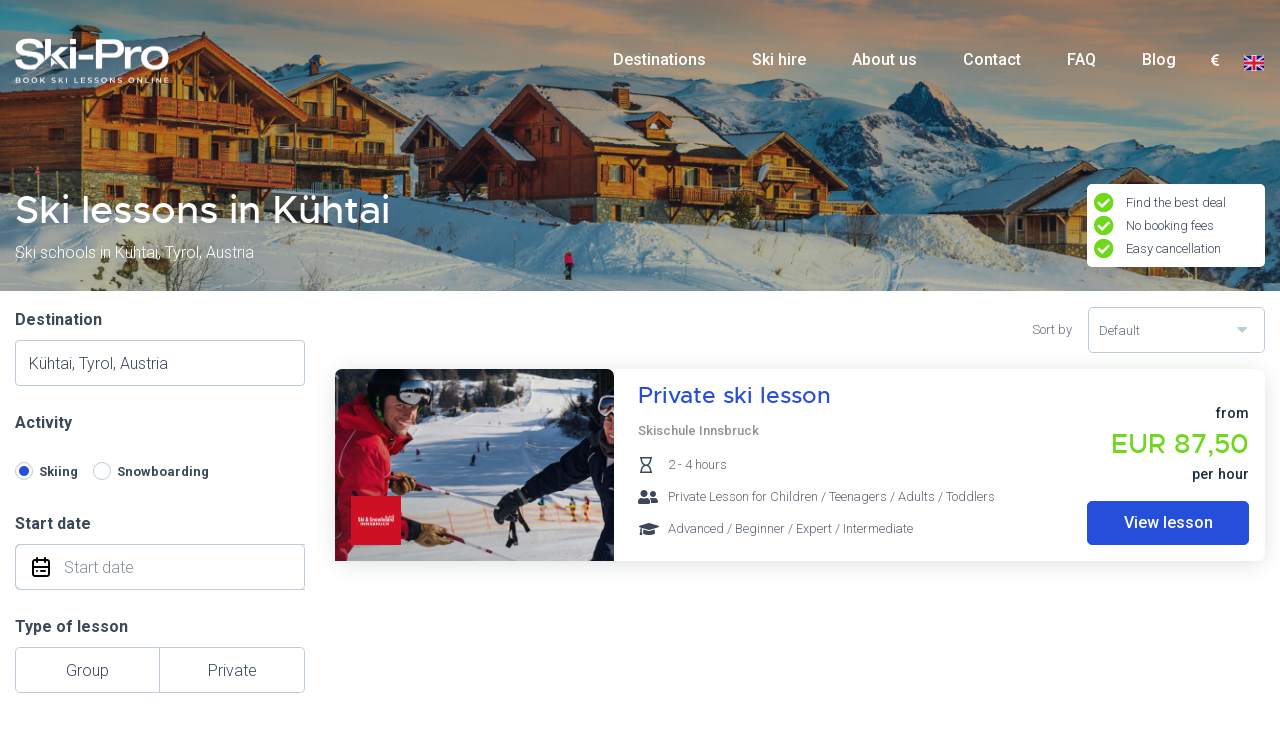

--- FILE ---
content_type: text/html; charset=UTF-8
request_url: https://ski-pro.com/en/ski-lessons/austria/tyrol/kuhtai
body_size: 16628
content:
<!DOCTYPE html>
<html lang="en" class="h-100">
<head>
    <meta charset="utf-8">
    <meta http-equiv="X-UA-Compatible" content="IE=edge">
    <meta name="viewport" content="width=device-width, initial-scale=1">
    <link rel="canonical" href="https://ski-pro.com/en/ski-lessons/austria/tyrol/kuhtai" />

    <!-- Meta -->
            <title>Ski lessons in Kühtai | Ski-Pro</title>
    <meta name="title" content="Ski lessons in Kühtai">
    <meta name="keywords" content="Skipro">
    <meta name="description" content="Book ski lessons in Kühtai  at the best price. Compare group ski lessons and private ski lessons for all levels and ages. Book at &gt;350 ski schools and &gt;1000 ski rental shops in the Alps.">
    <link rel="canonical" href="https://ski-pro.com/en/ski-lessons/austria/tyrol/kuhtai" />

    <link rel="shortcut icon" href="https://ski-pro.com/images/favicon.png" type="image/gif" />
    <meta property="og:image" content="https://ski-pro.com/images/ski-pro-fb.jpg" />

    <!-- CSRF Token -->
    <meta name="csrf-token" content="UD2vUHAd6nETqzxZc6IwSretcXHCs2gHyIaJc0dl">

    
        <!-- Global site tag (gtag.js) - Google Analytics -->
    <script>
        window.dataLayer = window.dataLayer || [];
        function gtag(){dataLayer.push(arguments);}
        gtag('js', new Date());
        gtag('config', 'G-C7Z8DCC1SV');
    </script>
    <!-- Google Analytics -->
    <!-- removed 2nd GA script -->
    <!-- Google Tag Manager -->
    <script>(function(w,d,s,l,i){w[l]=w[l]||[];w[l].push({'gtm.start':
                new Date().getTime(),event:'gtm.js'});var f=d.getElementsByTagName(s)[0],
            j=d.createElement(s),dl=l!='dataLayer'?'&l='+l:'';j.async=true;j.src=
            'https://www.googletagmanager.com/gtm.js?id='+i+dl;f.parentNode.insertBefore(j,f);
        })(window,document,'script','dataLayer','GTM-N3L637F');</script>
    <!-- End Google Tag Manager -->
    </head>
<body class="h-100">
    <!-- Google Tag Manager (noscript) -->
    <noscript><iframe src="https://www.googletagmanager.com/ns.html?id=GTM-N3L637F"
                      height="0" width="0" style="display:none;visibility:hidden"></iframe></noscript>
    <!-- End Google Tag Manager (noscript) -->





<div id="app" class="site-wrapper h-100 d-flex flex-column">
    <header class="header header-brand front">
    <div class="header-wrapper">
        <div class="header-fixed">
            <div class="container">
                <nav class="navbar navbar-expand-lg navbar-light px-0">
                    <a class="navbar-brand brand-logo" href="https://ski-pro.com/en">
                        <img src="https://ski-pro.com/images/ski-logo-white.webp"
                             data-white-logo="https://ski-pro.com/images/ski-logo-white.webp"
                             data-blue-logo="https://ski-pro.com/images/ski-logo.webp"
                             alt="Ski-Pro" width="50%" height="50%">
                    </a>
                    <span class="referrer-logo">
                        <img src=""
                             data-white-logo=""
                             data-blue-logo=""
                             class="referrer-logo d-none" alt="">
                    </span>
                    <button class="navbar-toggler collapsed"
                            type="button"
                            data-toggle="collapse"
                            data-target="#navbarHeader"
                            aria-controls="navbarHeader"
                            aria-expanded="false"
                            aria-label="Toggle navigation">
                        <span></span>
                    </button>
                    <div class="collapse navbar-collapse" id="navbarHeader">
                        <ul class="navbar-nav ml-auto navbar-skipro">
                            <li class="nav-item ">
                                <a class="nav-link"
                                   href="https://ski-pro.com/en/destinations">Destinations</a>
                            </li>
                                                            <li class="nav-item ">
                                                                            <a class="nav-link" href="https://www.alpinresorts.com/en/ski-rental?referer=ski-pro.com">
                                            Ski hire</a>
                                                                    </li>
                                                            <li class="nav-item ">
                                                                            <a class="nav-link" href="https://ski-pro.com/en/about-us"
                                           data-slugs="{&quot;en&quot;:&quot;about-us&quot;,&quot;nl&quot;:&quot;over-ons&quot;,&quot;de&quot;:&quot;uber-uns&quot;,&quot;fr&quot;:&quot;a-propos-de-nous&quot;}">
                                            About us</a>
                                                                    </li>
                                                            <li class="nav-item ">
                                                                            <a class="nav-link" href="https://ski-pro.com/en/contact"
                                           data-slugs="{&quot;en&quot;:&quot;contact&quot;,&quot;nl&quot;:&quot;contact&quot;,&quot;de&quot;:&quot;contact&quot;,&quot;fr&quot;:&quot;contact&quot;}">
                                            Contact</a>
                                                                    </li>
                                                            <li class="nav-item ">
                                                                            <a class="nav-link" href="https://ski-pro.com/en/faq"
                                           data-slugs="{&quot;en&quot;:&quot;faq&quot;,&quot;nl&quot;:&quot;veelgestelde-vragen&quot;,&quot;de&quot;:&quot;haeufig-gestellte-fragen&quot;,&quot;fr&quot;:&quot;questions-frequentes&quot;}">
                                            FAQ</a>
                                                                    </li>
                                                        <li class="nav-item ">
                                <a class="nav-link"
                                   href="https://blog.ski-pro.com/en">
                                    Blog
                                </a>
                            </li>
                        </ul>
                        <div class="d-flex align-items-center justify-content-center header-right">
                            <div class="p-1 pr-lg-3 currency-dropdown">
                                <select name="currency" id="app_currency" class="form-control select2-init"
                                        data-template-item-result="currency"
                                        data-template="brand-small-special"
                                        data-direction="rtl"
                                        data-search="false">
                                                                            <option value="EUR"
                                                data-url="https://ski-pro.com/currency/EUR"
                                            selected>EUR</option>
                                                                            <option value="CHF"
                                                data-url="https://ski-pro.com/currency/CHF"
                                            >CHF</option>
                                                                            <option value="GBP"
                                                data-url="https://ski-pro.com/currency/GBP"
                                            >GBP</option>
                                                                    </select>
                            </div>
                            <div class="p-1 pl-lg-0 country-dropdown">
                                <select name="lang" id="app_lang" class="form-control select2-init"
                                        data-template-item-result="flag"
                                        data-template="brand-small-special"
                                        data-direction="rtl"
                                        data-search="false">
                                                                            <option value="en"
                                                data-url="https://ski-pro.com/en/ski-lessons/austria/tyrol/kuhtai"
                                            selected>English</option>
                                                                            <option value="nl"
                                                data-url="https://ski-pro.com/nl/skiles/oostenrijk/tirol/kuhtai"
                                            >Dutch</option>
                                                                            <option value="de"
                                                data-url="https://ski-pro.com/de/skikurs/oesterreich/tirol/kuehtai"
                                            >German</option>
                                                                            <option value="fr"
                                                data-url="https://ski-pro.com/fr/cours-de-ski/autriche/tyrol/kuhtai"
                                            >French</option>
                                                                    </select>
                            </div>
                        </div>
                    </div>
                </nav>
            </div>
        </div>
    </div>
</header>
    <main class="main align-self-stretch">
            <div class="results-page">
        <div class="results-header location-header v2-result-header">
            <div class="bg">
                                <img srcset="https://ski-pro.com/storage/12219/responsive-images/Destinations-banner-Homes___responsive_hero_image_3900_2081.jpg 3900w, https://ski-pro.com/storage/12219/responsive-images/Destinations-banner-Homes___responsive_hero_image_3262_1740.jpg 3262w, https://ski-pro.com/storage/12219/responsive-images/Destinations-banner-Homes___responsive_hero_image_2730_1456.jpg 2730w, https://ski-pro.com/storage/12219/responsive-images/Destinations-banner-Homes___responsive_hero_image_2284_1218.jpg 2284w, https://ski-pro.com/storage/12219/responsive-images/Destinations-banner-Homes___responsive_hero_image_1910_1019.jpg 1910w, https://ski-pro.com/storage/12219/responsive-images/Destinations-banner-Homes___responsive_hero_image_1598_852.jpg 1598w, https://ski-pro.com/storage/12219/responsive-images/Destinations-banner-Homes___responsive_hero_image_1337_713.jpg 1337w, https://ski-pro.com/storage/12219/responsive-images/Destinations-banner-Homes___responsive_hero_image_1119_597.jpg 1119w, https://ski-pro.com/storage/12219/responsive-images/Destinations-banner-Homes___responsive_hero_image_936_499.jpg 936w, https://ski-pro.com/storage/12219/responsive-images/Destinations-banner-Homes___responsive_hero_image_783_417.jpg 783w, https://ski-pro.com/storage/12219/responsive-images/Destinations-banner-Homes___responsive_hero_image_655_349.jpg 655w, https://ski-pro.com/storage/12219/responsive-images/Destinations-banner-Homes___responsive_hero_image_548_292.jpg 548w, https://ski-pro.com/storage/12219/responsive-images/Destinations-banner-Homes___responsive_hero_image_458_244.jpg 458w, https://ski-pro.com/storage/12219/responsive-images/Destinations-banner-Homes___responsive_hero_image_383_204.jpg 383w, https://ski-pro.com/storage/12219/responsive-images/Destinations-banner-Homes___responsive_hero_image_321_171.jpg 321w, [data-uri] 32w" class="image-smart-cover" alt="title.ski_lessons_and_ski_schools_in Kühtai, Tyrol, Austria" title="title.ski_lessons_and_ski_schools_in Kühtai, Tyrol, Austria">
                            </div>
            <div class="container">
                <div class="results-header-box d-flex align-items-end">
                    <div>
                                                    <h1 class="destination">Ski lessons in Kühtai</h1>
                            <h2 class="destination-results d-none d-md-block"></h2>
                                                <div class="notes">
                                                            <div class="item"><i class="fas fa-check-circle"></i>Find the best deal</div>
                                                            <div class="item"><i class="fas fa-check-circle"></i>No booking fees</div>
                                                            <div class="item"><i class="fas fa-check-circle"></i>Easy cancellation</div>
                                                    </div>
                    </div>
                </div>
            </div>
        </div>
        <div class="search-results v2-search-results">
            <div class="container">
                <div class="row">
                    <div class="col-lg-3 search-results-sidebar">
                        <div class="search-results-actions"
                             data-translations="{&quot;from&quot;:&quot;from&quot;,&quot;fill_data&quot;:&quot;Please fill data in search form&quot;,&quot;choose_lessons&quot;:&quot;View lesson&quot;,&quot;reviews&quot;:&quot;Reviews&quot;}"
                             data-url="https://ski-pro.com/ajax/search_lessons">

                            <form action="https://ski-pro.com/en/ski-lessons/austria/tyrol/kuhtai"
                                  data-url="https://ski-pro.com/en"
                                  method="GET"
                                  id="search_lessons">
                                <input type="hidden" name="sort" class="sort-filter trigger-change" value="default">
                                <input type="hidden" name="per_page" class="per-page-filter trigger-change" value="20">
                                <input type="hidden" name="page" class="page-filter trigger-change" value="1">
                                <div class="srs-group with-logic">
                                    <div class="form-group mb-4 srs-destination">
                                        <label for="search_destination">Destination</label>
                                        <input type="text" class="form-control form-control-md autocomplete-control"
                                               data-url="https://ski-pro.com/ajax/destinations"
                                               id="search_destination"
                                               value="Kühtai, Tyrol, Austria"
                                               data-target-submit="#search_lessons"
                                               data-lpignore="true"
                                               autocomplete="off"
                                               placeholder="Where are you going?">
                                        <input type="hidden" id="hs_country" value="austria">
                                        <input type="hidden" id="hs_region" value="tyrol">
                                        <input type="hidden" id="hs_location" value="kuhtai">

                                    </div>

                                    <div class="form-group">
                                        <label for="search-activity">Activity</label>

                                        <div class=" mb-4 srs-type">
                                            <div class="form-check form-check-inline">
                                                <input class="form-check-input trigger-change" type="radio" data-value="0" name="activity" id="type_skiing" value="ski-lessons" checked>
                                                <label class="form-check-label" for="type_skiing">Skiing</label>
                                            </div>
                                            <div class="form-check form-check-inline">
                                                <input class="form-check-input trigger-change" type="radio" data-value="1" name="activity" id="type_snowboarding" value="snowboard-lessons">
                                                <label class="form-check-label" for="type_snowboarding">Snowboarding</label>
                                            </div>
                                        </div>

                                    </div>
                                    <div class="form-group mb-4 static srs-date">
                                        <label for="search_start_date">
                                            Start date
                                        </label>
                                        <div class="input-group date datetimepicker-default direction-left"
                                             id="search_start_date"
                                             data-min="13/12/2025"
                                             data-target-input="nearest">
                                            <input type="text" class="form-control form-control-md datetimepicker-input trigger-change" name="start_date"
                                                   placeholder="Start date"
                                                   autocomplete="off"
                                                   value="11/12/2025"
                                                   data-target="#search_start_date">
                                            <div class="input-group-append" data-target="#search_start_date" data-toggle="datetimepicker">
                                                <div class="input-group-text">
                                                    <i class="sp-calendar"></i>
                                                </div>
                                            </div>
                                        </div>
                                    </div>
                                    <div class="form-group mb-4 srs-lesson">
                                        <label for="search_type_of_lesson">Type of lesson</label>
                                        <div class="select-switcher loading medium">
                                            <select id="search_type_of_lesson" class="trigger-change" name="type">
                                                <option></option>
                                                <option value="1">Group</option>
                                                <option value="0">Private</option>
                                            </select>
                                            <div class="select-switcher-option select-switcher-item no-icons">
                                                Group
                                            </div>
                                            <div class="select-switcher-option select-switcher-item no-icons">
                                                Private
                                            </div>
                                        </div>
                                    </div>
                                    <div class="form-group mb-4 static srs-participants">
                                        <label for="participants">Participants</label>
                                        <div data-amount-counter-limit="12" data-min="1" class="amount-counter medium horizontal">
                                            <a href="#" class="ac-nav ac-minus"><span class="glyphicon glyphicon-minus"></span></a>
                                            <input value="1" class="form-control form-control-md participants-range trigger-change"
                                                   placeholder="Participants"
                                                   id="participants"
                                                   name="participants">
                                            <a href="#" class="ac-nav ac-plus"><span class="glyphicon glyphicon-plus"></span></a>
                                        </div>
                                    </div>
                                </div>
                                <div class="srs-group mb-4">
                                    <h3>Filters</h3>
                                    <div class="srs-item" id="filter-group-age">
                                        <h4>Age group</h4>
                                                                                    <div class="form-check form-group mb-2">
                                                <input class="form-check-input trigger-change filter-input" type="checkbox"
                                                       name="ages[]"
                                                       value="10"
                                                       id="age_10" >
                                                <label class="form-check-label" for="age_10">
                                                    Children
                                                </label>
                                            </div>
                                                                                    <div class="form-check form-group mb-2">
                                                <input class="form-check-input trigger-change filter-input" type="checkbox"
                                                       name="ages[]"
                                                       value="11"
                                                       id="age_11" >
                                                <label class="form-check-label" for="age_11">
                                                    Teenagers
                                                </label>
                                            </div>
                                                                                    <div class="form-check form-group mb-2">
                                                <input class="form-check-input trigger-change filter-input" type="checkbox"
                                                       name="ages[]"
                                                       value="12"
                                                       id="age_12" >
                                                <label class="form-check-label" for="age_12">
                                                    Adults
                                                </label>
                                            </div>
                                                                                    <div class="form-check form-group mb-2">
                                                <input class="form-check-input trigger-change filter-input" type="checkbox"
                                                       name="ages[]"
                                                       value="59"
                                                       id="age_59" >
                                                <label class="form-check-label" for="age_59">
                                                    Toddlers
                                                </label>
                                            </div>
                                                                            </div>
                                    <div class="srs-item" id="filter-group-level">
                                        <h4>Experience level</h4>
                                                                                    <div class="form-check form-group mb-2">
                                                <input class="form-check-input trigger-change filter-input" type="checkbox"
                                                       name="levels[]"
                                                       value="13"
                                                       id="level_13" >
                                                <label class="form-check-label" for="level_13">
                                                    Beginner
                                                </label>
                                            </div>
                                                                                    <div class="form-check form-group mb-2">
                                                <input class="form-check-input trigger-change filter-input" type="checkbox"
                                                       name="levels[]"
                                                       value="14"
                                                       id="level_14" >
                                                <label class="form-check-label" for="level_14">
                                                    Intermediate
                                                </label>
                                            </div>
                                                                                    <div class="form-check form-group mb-2">
                                                <input class="form-check-input trigger-change filter-input" type="checkbox"
                                                       name="levels[]"
                                                       value="15"
                                                       id="level_15" >
                                                <label class="form-check-label" for="level_15">
                                                    Advanced
                                                </label>
                                            </div>
                                                                                    <div class="form-check form-group mb-2">
                                                <input class="form-check-input trigger-change filter-input" type="checkbox"
                                                       name="levels[]"
                                                       value="16"
                                                       id="level_16" >
                                                <label class="form-check-label" for="level_16">
                                                    Expert
                                                </label>
                                            </div>
                                                                            </div>
                                    <div class="srs-item" id="filter-group-language">
                                        <h4>Language</h4>
                                                                                    <div class="form-check form-group mb-2">
                                                <input class="form-check-input trigger-change filter-input" type="checkbox"
                                                       name="languages[]"
                                                       value="38"
                                                       id="language_38" >
                                                <label class="form-check-label" for="language_38">
                                                    English
                                                </label>
                                            </div>
                                                                                    <div class="form-check form-group mb-2">
                                                <input class="form-check-input trigger-change filter-input" type="checkbox"
                                                       name="languages[]"
                                                       value="39"
                                                       id="language_39" >
                                                <label class="form-check-label" for="language_39">
                                                    German
                                                </label>
                                            </div>
                                                                                    <div class="form-check form-group mb-2">
                                                <input class="form-check-input trigger-change filter-input" type="checkbox"
                                                       name="languages[]"
                                                       value="40"
                                                       id="language_40" >
                                                <label class="form-check-label" for="language_40">
                                                    French
                                                </label>
                                            </div>
                                                                                    <div class="form-check form-group mb-2">
                                                <input class="form-check-input trigger-change filter-input" type="checkbox"
                                                       name="languages[]"
                                                       value="41"
                                                       id="language_41" >
                                                <label class="form-check-label" for="language_41">
                                                    Italian
                                                </label>
                                            </div>
                                                                                    <div class="form-check form-group mb-2">
                                                <input class="form-check-input trigger-change filter-input" type="checkbox"
                                                       name="languages[]"
                                                       value="42"
                                                       id="language_42" >
                                                <label class="form-check-label" for="language_42">
                                                    Spanish
                                                </label>
                                            </div>
                                                                                    <div class="form-check form-group mb-2">
                                                <input class="form-check-input trigger-change filter-input" type="checkbox"
                                                       name="languages[]"
                                                       value="43"
                                                       id="language_43" >
                                                <label class="form-check-label" for="language_43">
                                                    Portuguese
                                                </label>
                                            </div>
                                                                                    <div class="form-check form-group mb-2">
                                                <input class="form-check-input trigger-change filter-input" type="checkbox"
                                                       name="languages[]"
                                                       value="44"
                                                       id="language_44" >
                                                <label class="form-check-label" for="language_44">
                                                    Russian
                                                </label>
                                            </div>
                                                                                    <div class="form-check form-group mb-2">
                                                <input class="form-check-input trigger-change filter-input" type="checkbox"
                                                       name="languages[]"
                                                       value="45"
                                                       id="language_45" >
                                                <label class="form-check-label" for="language_45">
                                                    Dutch
                                                </label>
                                            </div>
                                                                                    <div class="form-check form-group mb-2">
                                                <input class="form-check-input trigger-change filter-input" type="checkbox"
                                                       name="languages[]"
                                                       value="60"
                                                       id="language_60" >
                                                <label class="form-check-label" for="language_60">
                                                    Danish
                                                </label>
                                            </div>
                                                                                    <div class="form-check form-group mb-2">
                                                <input class="form-check-input trigger-change filter-input" type="checkbox"
                                                       name="languages[]"
                                                       value="61"
                                                       id="language_61" >
                                                <label class="form-check-label" for="language_61">
                                                    Swedish
                                                </label>
                                            </div>
                                                                                    <div class="form-check form-group mb-2">
                                                <input class="form-check-input trigger-change filter-input" type="checkbox"
                                                       name="languages[]"
                                                       value="62"
                                                       id="language_62" >
                                                <label class="form-check-label" for="language_62">
                                                    Norwegian
                                                </label>
                                            </div>
                                                                                    <div class="form-check form-group mb-2">
                                                <input class="form-check-input trigger-change filter-input" type="checkbox"
                                                       name="languages[]"
                                                       value="63"
                                                       id="language_63" >
                                                <label class="form-check-label" for="language_63">
                                                    Hungarian
                                                </label>
                                            </div>
                                                                                    <div class="form-check form-group mb-2">
                                                <input class="form-check-input trigger-change filter-input" type="checkbox"
                                                       name="languages[]"
                                                       value="64"
                                                       id="language_64" >
                                                <label class="form-check-label" for="language_64">
                                                    Bulgarian
                                                </label>
                                            </div>
                                                                                    <div class="form-check form-group mb-2">
                                                <input class="form-check-input trigger-change filter-input" type="checkbox"
                                                       name="languages[]"
                                                       value="65"
                                                       id="language_65" >
                                                <label class="form-check-label" for="language_65">
                                                    Polish
                                                </label>
                                            </div>
                                                                            </div>
                                    <div class="srs-item" id="filter-group-service">
                                        <h4>Additional service</h4>
                                        <div class="form-check form-group mb-2">
                                            <input class="form-check-input trigger-change filter-input" type="checkbox"
                                                   name="lunch"
                                                   value="1"
                                                   id="lunch">
                                            <label class="form-check-label" for="lunch">
                                                Lunch
                                            </label>
                                        </div>
                                        <div class="form-check form-group mb-2">
                                            <input class="form-check-input trigger-change filter-input" type="checkbox"
                                                   name="equipment"
                                                   value="1"
                                                   id="equipment">
                                            <label class="form-check-label" for="equipment">
                                                Equipment rental
                                            </label>
                                        </div>
                                    </div>
                                </div>
                                <a href="#" class="btn-reset btn-reset-filters">Reset filters</a>
                                <div class="modal fade" id="filterModal" tabindex="-1" role="dialog" aria-labelledby="exampleModalCenterTitle" aria-hidden="true">
                                    <div class="modal-dialog modal-dialog-centered bd-example-modal-xl" role="document">
                                        <div class="modal-content">
                                            <div class="modal-header">
                                                <h5 class="modal-title" id="exampleModalCenterTitle">Search and Filters</h5>
                                                <button type="button" class="close" data-dismiss="modal" aria-label="Close">
                                                    <span aria-hidden="true">&times;</span>
                                                </button>
                                            </div>
                                            <div class="modal-body"></div>
                                            <div class="modal-footer">
                                                <button type="button" class="btn btn-secondary" data-dismiss="modal">Close</button>
                                                <button type="button" class="btn btn-primary" data-dismiss="modal">Search</button>
                                            </div>
                                        </div>
                                    </div>
                                </div>
                            </form>
                        </div>
                    </div>
                    <div class="col-lg-9 search-results-content">
                        <div class="search-results-bar">
                            <div class="srb-right">
                                <div class="srb-group d-lg-flex">
                                    <label for="sort_by">Sort by</label>
                                    <select name="sort_by" id="sort_by" class="form-control select2-init" data-placeholder="Select sorting .." data-search="false">
                                        <option></option>
                                        <option value="default"  selected>Default</option>
                                        <option value="price" >Price (low to high)</option>
                                        <option value="alpha" >Alphabetically (A-Z)</option>
                                        <option value="reviews" >Reviews (high to low)</option>
                                    </select>
                                </div>
                            </div>
                            <div class="srb-left">
                                <div class="search-tag-wrapper">
                                    <div class="search-tag-scroll">
                                        <div class="search-tag-list owl-carousel"></div>
                                    </div>
                                </div>
                            </div>
                            <a href="#" class="btn btn-primary d-block d-lg-none" data-toggle="modal" data-target="#filterModal">Filter</a>
                        </div>
                        <div class="search-results-list"></div>
                        <div class="search-results-footer">
                            <div class="d-block d-md-flex justify-content-between">
                                <div class="srb-group d-flex justify-content-center justify-content-md-start">
                                    <label for="page">Results per page</label>
                                    <div class="d-flex justify-content-center justify-content-md-start">
                                        <div class="page-field">
                                            <select name="per_page" id="per_page" class="form-control select2-init" data-search="false">
                                                                                                    <option value="5" >5</option>
                                                                                                    <option value="10" >10</option>
                                                                                                    <option value="15" >15</option>
                                                                                                    <option value="20"  selected>20</option>
                                                                                            </select>
                                        </div>
                                    </div>
                                </div>
                                <div class="srb-group d-lg-flex pagination-row justify-content-center justify-content-md-start">
                                    <label>Page</label>
                                </div>
                            </div>
                        </div>
                    </div>
                </div>
            </div>
        </div>
    </div>
    <div class="results-description">
        <div class="container">
                            <div class="description"><p>"Book ski lessons in K&uuml;htai &nbsp;with one of the traditional ski schools or with an independent ski instructor. Ski-Pro offers choice and control: see all offers for ski lessons in K&uuml;htai &nbsp;and get the best deal for your winter holiday in the Alps. &nbsp;<br /> &nbsp;<br />Private ski lessons in K&uuml;htai &nbsp;offer a tailored learning experience for beginners, intermediate and advanced skiers. Kids and adults can count on maximum attention from their own private ski instructor and maximise progress in a day or week. Group ski lessons in K&uuml;htai &nbsp;offer a fun experience at any level.</p>
<h2>Ski schools in K&uuml;htai&nbsp;</h2>
<p>Book a wide range of ski lessons at your preferred ski school in K&uuml;htai &nbsp;at a great price. Ski lessons in K&uuml;htai &nbsp;are offered by: Skischule Innsbruck &amp; Skischule K&uuml;htai Top 2000."</p></div>
                    </div>
    </div>
    </main>
    <footer class="footer d-flex mt-auto" id="footer">
    <div class="footer-wrapper flex-grow-1">
        <div class="footer-top">
            <div class="container">
                <div class="row">
                    <div class="col-lg-3 col-md-6 text-md-left text-center">
                        <h3>Ski-Pro B.V.</h3>
                        <div class="contact-info">
                            <p>
                                UK <a href="tel:+44033 0001 7778">+44 (0)808 304 8371</a><br>
                                NL <a href="tel:+31 085 080 5433">+31 (0)575 788 002</a><br>
                            </p>
                            <p class="d-block d-md-none">Registered under Dutch Chamber of Commerce no. 76144720</p>
                            <p class="d-block d-md-none">VAT: NL860523263B01</p>
                        </div>
                    </div>
                    <div class="col-lg-3 col-md-6 text-md-left text-center">
                        <h3>Navigation</h3>
                        <ul class="nav d-block">
                            <li class="nav-item ">
                                <a href="https://ski-pro.com/en">Home</a>
                            </li>
                            <li class="nav-item ">
                                <a href="https://ski-pro.com/en/destinations">Destinations</a>
                            </li>
                                                            <li class="nav-item ">
                                    <a href="https://ski-pro.com/en/about-us" data-slugs="{&quot;en&quot;:&quot;about-us&quot;,&quot;nl&quot;:&quot;over-ons&quot;,&quot;de&quot;:&quot;uber-uns&quot;,&quot;fr&quot;:&quot;a-propos-de-nous&quot;}">About us</a>
                                </li>
                                                            <li class="nav-item ">
                                    <a href="https://ski-pro.com/en/contact" data-slugs="{&quot;en&quot;:&quot;contact&quot;,&quot;nl&quot;:&quot;contact&quot;,&quot;de&quot;:&quot;contact&quot;,&quot;fr&quot;:&quot;contact&quot;}">Contact</a>
                                </li>
                                                            <li class="nav-item ">
                                    <a href="https://ski-pro.com/en/faq" data-slugs="{&quot;en&quot;:&quot;faq&quot;,&quot;nl&quot;:&quot;veelgestelde-vragen&quot;,&quot;de&quot;:&quot;haeufig-gestellte-fragen&quot;,&quot;fr&quot;:&quot;questions-frequentes&quot;}">FAQ</a>
                                </li>
                                                        <li class="nav-item ">
                                <a href="https://ski-pro.com/en/sitemap">Sitemap</a>
                            </li>
                        </ul>
                    </div>
                    <div class="col-lg-3 col-md-6 text-md-left text-center">
                        <h3>Find us on Social Media</h3>
                        <ul class="social-buttons d-flex justify-content-md-start justify-content-center">
                            <li class="pr-3"><a href="https://www.facebook.com/skiprofs/" target="_blank" aria-label="Facebook"><i class="fab fa-facebook"></i></a></li>
                            <li class="pr-3"><a href="https://www.instagram.com/skipro_official/" target="_blank" aria-label="Instagram"><i class="fab fa-instagram"></i></a></li>
                        </ul>
                    </div>
                                    </div>
            </div>
        </div>
        <div class="footer-bottom">
            <div class="container text-md-left text-center">
                <div class="row">
                    <div class="col-md-8">
                        <div class="copyright">Copyright Ski-Pro 2025 - All Rights Reserved <span class="d-none d-md-inline"> - Registered under Dutch Chamber of Commerce no. 76144720 - VAT: NL860523263B01</span></div>
                    </div>
                    <div class="col-md-4">
                        <div class="nav-lang d-flex justify-content-md-end justify-content-center align-items-center">
                                                            <a href="https://ski-pro.com/en/ski-lessons/austria/tyrol/kuhtai" class=""><img
                                        src="https://ski-pro.com/images/flags/en.svg" alt="English" width="100%" height="100%"></a>
                                                            <a href="https://ski-pro.com/nl/skiles/oostenrijk/tirol/kuhtai" class="pl-2"><img
                                        src="https://ski-pro.com/images/flags/nl.svg" alt="Dutch" width="100%" height="100%"></a>
                                                            <a href="https://ski-pro.com/de/skikurs/oesterreich/tirol/kuehtai" class="pl-2"><img
                                        src="https://ski-pro.com/images/flags/de.svg" alt="German" width="100%" height="100%"></a>
                                                            <a href="https://ski-pro.com/fr/cours-de-ski/autriche/tyrol/kuhtai" class="pl-2"><img
                                        src="https://ski-pro.com/images/flags/fr.svg" alt="French" width="100%" height="100%"></a>
                                                    </div>
                    </div>
                </div>
            </div>
        </div>
    </div>
</footer>
</div>
<!-- Modals -->
<!-- JavaScripts -->
<script type="text/javascript">
    var Ziggy = {
        namedRoutes: {"ajax_discount_code.apply":{"uri":"ajax\/discount_code\/{lesson_slug}","methods":["POST"],"domain":null},"ajax_booking_paid":{"uri":"ajax\/paid\/{booking}","methods":["POST"],"domain":null},"ajax_booking_location_pay":{"uri":"ajax\/location-pay\/{booking}","methods":["POST"],"domain":null},"ajax_regions":{"uri":"management\/country-region\/{country}","methods":["POST"],"domain":null},"ajax_locations":{"uri":"management\/country-locations\/{country}","methods":["POST"],"domain":null},"ajax_destinations":{"uri":"ajax\/destinations","methods":["GET","HEAD"],"domain":null},"ajax_validate_referrer_code":{"uri":"ajax\/validate\/referrer-code","methods":["POST"],"domain":null},"ajax_referrer_logo":{"uri":"ajax\/get\/referrer-logo","methods":["POST"],"domain":null},"ajax_lessons_search":{"uri":"ajax\/search_lessons","methods":["POST"],"domain":null},"ajax_lessons_prices_overview":{"uri":"ajax\/prices_overview\/{product}","methods":["POST"],"domain":null},"ajax_lesson_price":{"uri":"ajax\/lesson_price\/{lesson_slug}","methods":["GET","HEAD"],"domain":null},"ajax_period_shifts":{"uri":"ajax\/period_shifts\/{product}","methods":["POST"],"domain":null},"ajax_equipment_offers":{"uri":"ajax\/equipment\/offers\/{lesson_slug}","methods":["POST"],"domain":null},"logo-ajax.index":{"uri":"ajax\/schools\/{school}\/logo-list","methods":["POST"],"domain":null},"logo-ajax.store":{"uri":"ajax\/schools\/{school}\/logo-save","methods":["POST"],"domain":null},"logo-ajax.destroy":{"uri":"ajax\/schools\/{school}\/logo-destroy","methods":["POST"],"domain":null},"document-ajax.index":{"uri":"ajax\/products\/{product}\/document-list","methods":["POST"],"domain":null},"document-ajax.store":{"uri":"ajax\/products\/{product}\/document-save","methods":["POST"],"domain":null},"document-ajax.destroy":{"uri":"ajax\/products\/{product}\/document-destroy","methods":["POST"],"domain":null},"photo-ajax.index":{"uri":"ajax\/products\/{product}\/photo-list","methods":["POST"],"domain":null},"photo-ajax.store":{"uri":"ajax\/products\/{product}\/photo-save","methods":["POST"],"domain":null},"photo-ajax.destroy":{"uri":"ajax\/products\/{product}\/photo-destroy","methods":["POST"],"domain":null},"photo-ajax.sorting":{"uri":"ajax\/products\/{product}\/photo-sorting","methods":["POST"],"domain":null}},
        baseUrl: 'https://ski-pro.com/',
        baseProtocol: 'https',
        baseDomain: 'ski-pro.com',
        basePort: false,
        defaultParameters: []
    };

    !function(e,t){"object"==typeof exports&&"object"==typeof module?module.exports=t():"function"==typeof define&&define.amd?define("route",[],t):"object"==typeof exports?exports.route=t():e.route=t()}(this,function(){return function(e){var t={};function r(n){if(t[n])return t[n].exports;var o=t[n]={i:n,l:!1,exports:{}};return e[n].call(o.exports,o,o.exports,r),o.l=!0,o.exports}return r.m=e,r.c=t,r.d=function(e,t,n){r.o(e,t)||Object.defineProperty(e,t,{enumerable:!0,get:n})},r.r=function(e){"undefined"!=typeof Symbol&&Symbol.toStringTag&&Object.defineProperty(e,Symbol.toStringTag,{value:"Module"}),Object.defineProperty(e,"__esModule",{value:!0})},r.t=function(e,t){if(1&t&&(e=r(e)),8&t)return e;if(4&t&&"object"==typeof e&&e&&e.__esModule)return e;var n=Object.create(null);if(r.r(n),Object.defineProperty(n,"default",{enumerable:!0,value:e}),2&t&&"string"!=typeof e)for(var o in e)r.d(n,o,function(t){return e[t]}.bind(null,o));return n},r.n=function(e){var t=e&&e.__esModule?function(){return e.default}:function(){return e};return r.d(t,"a",t),t},r.o=function(e,t){return Object.prototype.hasOwnProperty.call(e,t)},r.p="",r(r.s=5)}([function(e,t,r){"use strict";var n=Object.prototype.hasOwnProperty,o=Array.isArray,i=function(){for(var e=[],t=0;t<256;++t)e.push("%"+((t<16?"0":"")+t.toString(16)).toUpperCase());return e}(),a=function(e,t){for(var r=t&&t.plainObjects?Object.create(null):{},n=0;n<e.length;++n)void 0!==e[n]&&(r[n]=e[n]);return r};e.exports={arrayToObject:a,assign:function(e,t){return Object.keys(t).reduce(function(e,r){return e[r]=t[r],e},e)},combine:function(e,t){return[].concat(e,t)},compact:function(e){for(var t=[{obj:{o:e},prop:"o"}],r=[],n=0;n<t.length;++n)for(var i=t[n],a=i.obj[i.prop],u=Object.keys(a),c=0;c<u.length;++c){var l=u[c],s=a[l];"object"==typeof s&&null!==s&&-1===r.indexOf(s)&&(t.push({obj:a,prop:l}),r.push(s))}return function(e){for(;e.length>1;){var t=e.pop(),r=t.obj[t.prop];if(o(r)){for(var n=[],i=0;i<r.length;++i)void 0!==r[i]&&n.push(r[i]);t.obj[t.prop]=n}}}(t),e},decode:function(e,t,r){var n=e.replace(/\+/g," ");if("iso-8859-1"===r)return n.replace(/%[0-9a-f]{2}/gi,unescape);try{return decodeURIComponent(n)}catch(e){return n}},encode:function(e,t,r){if(0===e.length)return e;var n=e;if("symbol"==typeof e?n=Symbol.prototype.toString.call(e):"string"!=typeof e&&(n=String(e)),"iso-8859-1"===r)return escape(n).replace(/%u[0-9a-f]{4}/gi,function(e){return"%26%23"+parseInt(e.slice(2),16)+"%3B"});for(var o="",a=0;a<n.length;++a){var u=n.charCodeAt(a);45===u||46===u||95===u||126===u||u>=48&&u<=57||u>=65&&u<=90||u>=97&&u<=122?o+=n.charAt(a):u<128?o+=i[u]:u<2048?o+=i[192|u>>6]+i[128|63&u]:u<55296||u>=57344?o+=i[224|u>>12]+i[128|u>>6&63]+i[128|63&u]:(a+=1,u=65536+((1023&u)<<10|1023&n.charCodeAt(a)),o+=i[240|u>>18]+i[128|u>>12&63]+i[128|u>>6&63]+i[128|63&u])}return o},isBuffer:function(e){return!(!e||"object"!=typeof e||!(e.constructor&&e.constructor.isBuffer&&e.constructor.isBuffer(e)))},isRegExp:function(e){return"[object RegExp]"===Object.prototype.toString.call(e)},merge:function e(t,r,i){if(!r)return t;if("object"!=typeof r){if(o(t))t.push(r);else{if(!t||"object"!=typeof t)return[t,r];(i&&(i.plainObjects||i.allowPrototypes)||!n.call(Object.prototype,r))&&(t[r]=!0)}return t}if(!t||"object"!=typeof t)return[t].concat(r);var u=t;return o(t)&&!o(r)&&(u=a(t,i)),o(t)&&o(r)?(r.forEach(function(r,o){if(n.call(t,o)){var a=t[o];a&&"object"==typeof a&&r&&"object"==typeof r?t[o]=e(a,r,i):t.push(r)}else t[o]=r}),t):Object.keys(r).reduce(function(t,o){var a=r[o];return n.call(t,o)?t[o]=e(t[o],a,i):t[o]=a,t},u)}}},function(e,t,r){"use strict";var n=String.prototype.replace,o=/%20/g,i=r(0),a={RFC1738:"RFC1738",RFC3986:"RFC3986"};e.exports=i.assign({default:a.RFC3986,formatters:{RFC1738:function(e){return n.call(e,o,"+")},RFC3986:function(e){return String(e)}}},a)},function(e,t,r){"use strict";var n=r(3),o=r(4),i=r(1);e.exports={formats:i,parse:o,stringify:n}},function(e,t,r){"use strict";var n=r(0),o=r(1),i=Object.prototype.hasOwnProperty,a={brackets:function(e){return e+"[]"},comma:"comma",indices:function(e,t){return e+"["+t+"]"},repeat:function(e){return e}},u=Array.isArray,c=Array.prototype.push,l=function(e,t){c.apply(e,u(t)?t:[t])},s=Date.prototype.toISOString,f=o.default,p={addQueryPrefix:!1,allowDots:!1,charset:"utf-8",charsetSentinel:!1,delimiter:"&",encode:!0,encoder:n.encode,encodeValuesOnly:!1,format:f,formatter:o.formatters[f],indices:!1,serializeDate:function(e){return s.call(e)},skipNulls:!1,strictNullHandling:!1},d=function e(t,r,o,i,a,c,s,f,d,y,h,m,b){var g,v=t;if("function"==typeof s?v=s(r,v):v instanceof Date?v=y(v):"comma"===o&&u(v)&&(v=v.join(",")),null===v){if(i)return c&&!m?c(r,p.encoder,b):r;v=""}if("string"==typeof(g=v)||"number"==typeof g||"boolean"==typeof g||"symbol"==typeof g||"bigint"==typeof g||n.isBuffer(v))return c?[h(m?r:c(r,p.encoder,b))+"="+h(c(v,p.encoder,b))]:[h(r)+"="+h(String(v))];var O,w=[];if(void 0===v)return w;if(u(s))O=s;else{var j=Object.keys(v);O=f?j.sort(f):j}for(var P=0;P<O.length;++P){var x=O[P];a&&null===v[x]||(u(v)?l(w,e(v[x],"function"==typeof o?o(r,x):r,o,i,a,c,s,f,d,y,h,m,b)):l(w,e(v[x],r+(d?"."+x:"["+x+"]"),o,i,a,c,s,f,d,y,h,m,b)))}return w};e.exports=function(e,t){var r,n=e,c=function(e){if(!e)return p;if(null!==e.encoder&&void 0!==e.encoder&&"function"!=typeof e.encoder)throw new TypeError("Encoder has to be a function.");var t=e.charset||p.charset;if(void 0!==e.charset&&"utf-8"!==e.charset&&"iso-8859-1"!==e.charset)throw new TypeError("The charset option must be either utf-8, iso-8859-1, or undefined");var r=o.default;if(void 0!==e.format){if(!i.call(o.formatters,e.format))throw new TypeError("Unknown format option provided.");r=e.format}var n=o.formatters[r],a=p.filter;return("function"==typeof e.filter||u(e.filter))&&(a=e.filter),{addQueryPrefix:"boolean"==typeof e.addQueryPrefix?e.addQueryPrefix:p.addQueryPrefix,allowDots:void 0===e.allowDots?p.allowDots:!!e.allowDots,charset:t,charsetSentinel:"boolean"==typeof e.charsetSentinel?e.charsetSentinel:p.charsetSentinel,delimiter:void 0===e.delimiter?p.delimiter:e.delimiter,encode:"boolean"==typeof e.encode?e.encode:p.encode,encoder:"function"==typeof e.encoder?e.encoder:p.encoder,encodeValuesOnly:"boolean"==typeof e.encodeValuesOnly?e.encodeValuesOnly:p.encodeValuesOnly,filter:a,formatter:n,serializeDate:"function"==typeof e.serializeDate?e.serializeDate:p.serializeDate,skipNulls:"boolean"==typeof e.skipNulls?e.skipNulls:p.skipNulls,sort:"function"==typeof e.sort?e.sort:null,strictNullHandling:"boolean"==typeof e.strictNullHandling?e.strictNullHandling:p.strictNullHandling}}(t);"function"==typeof c.filter?n=(0,c.filter)("",n):u(c.filter)&&(r=c.filter);var s,f=[];if("object"!=typeof n||null===n)return"";s=t&&t.arrayFormat in a?t.arrayFormat:t&&"indices"in t?t.indices?"indices":"repeat":"indices";var y=a[s];r||(r=Object.keys(n)),c.sort&&r.sort(c.sort);for(var h=0;h<r.length;++h){var m=r[h];c.skipNulls&&null===n[m]||l(f,d(n[m],m,y,c.strictNullHandling,c.skipNulls,c.encode?c.encoder:null,c.filter,c.sort,c.allowDots,c.serializeDate,c.formatter,c.encodeValuesOnly,c.charset))}var b=f.join(c.delimiter),g=!0===c.addQueryPrefix?"?":"";return c.charsetSentinel&&("iso-8859-1"===c.charset?g+="utf8=%26%2310003%3B&":g+="utf8=%E2%9C%93&"),b.length>0?g+b:""}},function(e,t,r){"use strict";var n=r(0),o=Object.prototype.hasOwnProperty,i={allowDots:!1,allowPrototypes:!1,arrayLimit:20,charset:"utf-8",charsetSentinel:!1,comma:!1,decoder:n.decode,delimiter:"&",depth:5,ignoreQueryPrefix:!1,interpretNumericEntities:!1,parameterLimit:1e3,parseArrays:!0,plainObjects:!1,strictNullHandling:!1},a=function(e){return e.replace(/&#(\d+);/g,function(e,t){return String.fromCharCode(parseInt(t,10))})},u=function(e,t,r){if(e){var n=r.allowDots?e.replace(/\.([^.[]+)/g,"[$1]"):e,i=/(\[[^[\]]*])/g,a=r.depth>0&&/(\[[^[\]]*])/.exec(n),u=a?n.slice(0,a.index):n,c=[];if(u){if(!r.plainObjects&&o.call(Object.prototype,u)&&!r.allowPrototypes)return;c.push(u)}for(var l=0;r.depth>0&&null!==(a=i.exec(n))&&l<r.depth;){if(l+=1,!r.plainObjects&&o.call(Object.prototype,a[1].slice(1,-1))&&!r.allowPrototypes)return;c.push(a[1])}return a&&c.push("["+n.slice(a.index)+"]"),function(e,t,r){for(var n=t,o=e.length-1;o>=0;--o){var i,a=e[o];if("[]"===a&&r.parseArrays)i=[].concat(n);else{i=r.plainObjects?Object.create(null):{};var u="["===a.charAt(0)&&"]"===a.charAt(a.length-1)?a.slice(1,-1):a,c=parseInt(u,10);r.parseArrays||""!==u?!isNaN(c)&&a!==u&&String(c)===u&&c>=0&&r.parseArrays&&c<=r.arrayLimit?(i=[])[c]=n:i[u]=n:i={0:n}}n=i}return n}(c,t,r)}};e.exports=function(e,t){var r=function(e){if(!e)return i;if(null!==e.decoder&&void 0!==e.decoder&&"function"!=typeof e.decoder)throw new TypeError("Decoder has to be a function.");if(void 0!==e.charset&&"utf-8"!==e.charset&&"iso-8859-1"!==e.charset)throw new Error("The charset option must be either utf-8, iso-8859-1, or undefined");var t=void 0===e.charset?i.charset:e.charset;return{allowDots:void 0===e.allowDots?i.allowDots:!!e.allowDots,allowPrototypes:"boolean"==typeof e.allowPrototypes?e.allowPrototypes:i.allowPrototypes,arrayLimit:"number"==typeof e.arrayLimit?e.arrayLimit:i.arrayLimit,charset:t,charsetSentinel:"boolean"==typeof e.charsetSentinel?e.charsetSentinel:i.charsetSentinel,comma:"boolean"==typeof e.comma?e.comma:i.comma,decoder:"function"==typeof e.decoder?e.decoder:i.decoder,delimiter:"string"==typeof e.delimiter||n.isRegExp(e.delimiter)?e.delimiter:i.delimiter,depth:"number"==typeof e.depth||!1===e.depth?+e.depth:i.depth,ignoreQueryPrefix:!0===e.ignoreQueryPrefix,interpretNumericEntities:"boolean"==typeof e.interpretNumericEntities?e.interpretNumericEntities:i.interpretNumericEntities,parameterLimit:"number"==typeof e.parameterLimit?e.parameterLimit:i.parameterLimit,parseArrays:!1!==e.parseArrays,plainObjects:"boolean"==typeof e.plainObjects?e.plainObjects:i.plainObjects,strictNullHandling:"boolean"==typeof e.strictNullHandling?e.strictNullHandling:i.strictNullHandling}}(t);if(""===e||null==e)return r.plainObjects?Object.create(null):{};for(var c="string"==typeof e?function(e,t){var r,u={},c=t.ignoreQueryPrefix?e.replace(/^\?/,""):e,l=t.parameterLimit===1/0?void 0:t.parameterLimit,s=c.split(t.delimiter,l),f=-1,p=t.charset;if(t.charsetSentinel)for(r=0;r<s.length;++r)0===s[r].indexOf("utf8=")&&("utf8=%E2%9C%93"===s[r]?p="utf-8":"utf8=%26%2310003%3B"===s[r]&&(p="iso-8859-1"),f=r,r=s.length);for(r=0;r<s.length;++r)if(r!==f){var d,y,h=s[r],m=h.indexOf("]="),b=-1===m?h.indexOf("="):m+1;-1===b?(d=t.decoder(h,i.decoder,p),y=t.strictNullHandling?null:""):(d=t.decoder(h.slice(0,b),i.decoder,p),y=t.decoder(h.slice(b+1),i.decoder,p)),y&&t.interpretNumericEntities&&"iso-8859-1"===p&&(y=a(y)),y&&t.comma&&y.indexOf(",")>-1&&(y=y.split(",")),o.call(u,d)?u[d]=n.combine(u[d],y):u[d]=y}return u}(e,r):e,l=r.plainObjects?Object.create(null):{},s=Object.keys(c),f=0;f<s.length;++f){var p=s[f],d=u(p,c[p],r);l=n.merge(l,d,r)}return n.compact(l)}},function(e,t,r){"use strict";function n(e,t){for(var r=0;r<t.length;r++){var n=t[r];n.enumerable=n.enumerable||!1,n.configurable=!0,"value"in n&&(n.writable=!0),Object.defineProperty(e,n.key,n)}}r.r(t);var o=function(){function e(t,r,n){if(function(e,t){if(!(e instanceof t))throw new TypeError("Cannot call a class as a function")}(this,e),this.name=t,this.ziggy=n,this.route=this.ziggy.namedRoutes[this.name],void 0===this.name)throw new Error("Ziggy Error: You must provide a route name");if(void 0===this.route)throw new Error("Ziggy Error: route '".concat(this.name,"' is not found in the route list"));this.absolute=void 0===r||r,this.domain=this.setDomain(),this.path=this.route.uri.replace(/^\//,"")}var t,r;return t=e,(r=[{key:"setDomain",value:function(){if(!this.absolute)return"/";if(!this.route.domain)return this.ziggy.baseUrl.replace(/\/?$/,"/");var e=(this.route.domain||this.ziggy.baseDomain).replace(/\/+$/,"");return this.ziggy.basePort&&e.replace(/\/+$/,"")===this.ziggy.baseDomain.replace(/\/+$/,"")&&(e=this.ziggy.baseDomain+":"+this.ziggy.basePort),this.ziggy.baseProtocol+"://"+e+"/"}},{key:"construct",value:function(){return this.domain+this.path}}])&&n(t.prototype,r),e}(),i=r(2);function a(){return(a=Object.assign||function(e){for(var t=1;t<arguments.length;t++){var r=arguments[t];for(var n in r)Object.prototype.hasOwnProperty.call(r,n)&&(e[n]=r[n])}return e}).apply(this,arguments)}function u(e){return(u="function"==typeof Symbol&&"symbol"==typeof Symbol.iterator?function(e){return typeof e}:function(e){return e&&"function"==typeof Symbol&&e.constructor===Symbol&&e!==Symbol.prototype?"symbol":typeof e})(e)}function c(e,t){for(var r=0;r<t.length;r++){var n=t[r];n.enumerable=n.enumerable||!1,n.configurable=!0,"value"in n&&(n.writable=!0),Object.defineProperty(e,n.key,n)}}function l(e){var t="function"==typeof Map?new Map:void 0;return(l=function(e){if(null===e||(r=e,-1===Function.toString.call(r).indexOf("[native code]")))return e;var r;if("function"!=typeof e)throw new TypeError("Super expression must either be null or a function");if(void 0!==t){if(t.has(e))return t.get(e);t.set(e,n)}function n(){return function(e,t,r){return(function(){if("undefined"==typeof Reflect||!Reflect.construct)return!1;if(Reflect.construct.sham)return!1;if("function"==typeof Proxy)return!0;try{return Date.prototype.toString.call(Reflect.construct(Date,[],function(){})),!0}catch(e){return!1}}()?Reflect.construct:function(e,t,r){var n=[null];n.push.apply(n,t);var o=new(Function.bind.apply(e,n));return r&&s(o,r.prototype),o}).apply(null,arguments)}(e,arguments,f(this).constructor)}return n.prototype=Object.create(e.prototype,{constructor:{value:n,enumerable:!1,writable:!0,configurable:!0}}),s(n,e)})(e)}function s(e,t){return(s=Object.setPrototypeOf||function(e,t){return e.__proto__=t,e})(e,t)}function f(e){return(f=Object.setPrototypeOf?Object.getPrototypeOf:function(e){return e.__proto__||Object.getPrototypeOf(e)})(e)}r.d(t,"default",function(){return d});var p=function(e){function t(e,r,n){var i,a=arguments.length>3&&void 0!==arguments[3]?arguments[3]:null;return function(e,t){if(!(e instanceof t))throw new TypeError("Cannot call a class as a function")}(this,t),(i=function(e,t){return!t||"object"!==u(t)&&"function"!=typeof t?function(e){if(void 0===e)throw new ReferenceError("this hasn't been initialised - super() hasn't been called");return e}(e):t}(this,f(t).call(this))).name=e,i.absolute=n,i.ziggy=a||Ziggy,i.urlBuilder=i.name?new o(e,n,i.ziggy):null,i.template=i.urlBuilder?i.urlBuilder.construct():"",i.urlParams=i.normalizeParams(r),i.queryParams={},i.hydrated="",i}var r,n;return function(e,t){if("function"!=typeof t&&null!==t)throw new TypeError("Super expression must either be null or a function");e.prototype=Object.create(t&&t.prototype,{constructor:{value:e,writable:!0,configurable:!0}}),t&&s(e,t)}(t,l(String)),r=t,(n=[{key:"normalizeParams",value:function(e){return void 0===e?{}:((e="object"!==u(e)?[e]:e).hasOwnProperty("id")&&-1==this.template.indexOf("{id}")&&(e=[e.id]),this.numericParamIndices=Array.isArray(e),a({},e))}},{key:"with",value:function(e){return this.urlParams=this.normalizeParams(e),this}},{key:"withQuery",value:function(e){return a(this.queryParams,e),this}},{key:"hydrateUrl",value:function(){var e=this;if(this.hydrated)return this.hydrated;var t=this.template.replace(/{([^}]+)}/gi,function(t,r){var n,o,i=e.trimParam(t);if(e.ziggy.defaultParameters.hasOwnProperty(i)&&(n=e.ziggy.defaultParameters[i]),n&&!e.urlParams[i])return delete e.urlParams[i],n;if(e.numericParamIndices?(e.urlParams=Object.values(e.urlParams),o=e.urlParams.shift()):(o=e.urlParams[i],delete e.urlParams[i]),void 0===o){if(-1===t.indexOf("?"))throw new Error("Ziggy Error: '"+i+"' key is required for route '"+e.name+"'");return""}return o.id?encodeURIComponent(o.id):encodeURIComponent(o)});return null!=this.urlBuilder&&""!==this.urlBuilder.path&&(t=t.replace(/\/+$/,"")),this.hydrated=t,this.hydrated}},{key:"matchUrl",value:function(){var e=window.location.hostname+(window.location.port?":"+window.location.port:"")+window.location.pathname,t=this.template.replace(/(\/\{[^\}]*\?\})/g,"/").replace(/(\{[^\}]*\})/gi,"[^/?]+").replace(/\/?$/,"").split("://")[1],r=this.template.replace(/(\{[^\}]*\})/gi,"[^/?]+").split("://")[1],n=e.replace(/\/?$/,"/"),o=new RegExp("^"+r+"/$").test(n),i=new RegExp("^"+t+"/$").test(n);return o||i}},{key:"constructQuery",value:function(){if(0===Object.keys(this.queryParams).length&&0===Object.keys(this.urlParams).length)return"";var e=a(this.urlParams,this.queryParams);return Object(i.stringify)(e,{encodeValuesOnly:!0,skipNulls:!0,addQueryPrefix:!0,arrayFormat:"indices"})}},{key:"current",value:function(){var e=this,r=arguments.length>0&&void 0!==arguments[0]?arguments[0]:null,n=Object.keys(this.ziggy.namedRoutes),o=n.filter(function(r){return-1!==e.ziggy.namedRoutes[r].methods.indexOf("GET")&&new t(r,void 0,void 0,e.ziggy).matchUrl()})[0];if(r){var i=new RegExp("^"+r.replace("*",".*").replace(".",".")+"$","i");return i.test(o)}return o}},{key:"check",value:function(e){return Object.keys(this.ziggy.namedRoutes).includes(e)}},{key:"extractParams",value:function(e,t,r){var n=this,o=e.split(r);return t.split(r).reduce(function(e,t,r){return 0===t.indexOf("{")&&-1!==t.indexOf("}")&&o[r]?a(e,(i={},u=n.trimParam(t),c=o[r],u in i?Object.defineProperty(i,u,{value:c,enumerable:!0,configurable:!0,writable:!0}):i[u]=c,i)):e;var i,u,c},{})}},{key:"parse",value:function(){this.return=this.hydrateUrl()+this.constructQuery()}},{key:"url",value:function(){return this.parse(),this.return}},{key:"toString",value:function(){return this.url()}},{key:"trimParam",value:function(e){return e.replace(/{|}|\?/g,"")}},{key:"valueOf",value:function(){return this.url()}},{key:"params",get:function(){var e=this.ziggy.namedRoutes[this.current()];return a(this.extractParams(window.location.hostname,e.domain||"","."),this.extractParams(window.location.pathname.slice(1),e.uri,"/"))}}])&&c(r.prototype,n),t}();function d(e,t,r,n){return new p(e,t,r,n)}}]).default});
</script><script src="https://cdnjs.cloudflare.com/polyfill/v3/polyfill.min.js?features=default&flags=gated" defer> </script>
<script src="https://ski-pro.com/js/app-front.js"></script>
<script>
    //Google fonts
    WebFontConfig = {
        google: {families: [ 'Roboto:300,400,400i,500,500i,700,700i' ] }
    };
    (function() {
        var wf = document.createElement('script');
        wf.src = 'https://ajax.googleapis.com/ajax/libs/webfont/1/webfont.js';
        wf.type = 'text/javascript';
        wf.async = 'true';
        var s = document.getElementsByTagName('body')[0];
        s.appendChild(wf);
    })();
    $.ajaxSetup({
        headers: {
            'X-CSRF-TOKEN': $('meta[name="csrf-token"]').attr('content')
        }
    });
</script>
<!-- Start of HubSpot Embed Code -->
<script type="text/javascript" id="hs-script-loader" async defer src="//js.hs-scripts.com/6778389.js"></script>
<!-- End of HubSpot Embed Code -->
</body>
<!-- Styles -->
<link href="/css/app.css?id=318f755906eecf5adea1" rel="stylesheet" media="all">
</html>


--- FILE ---
content_type: image/svg+xml
request_url: https://ski-pro.com/images/flags/de.svg
body_size: 497
content:
<?xml version="1.0" encoding="UTF-8"?>
<svg width="21px" height="15px" viewBox="0 0 21 15" version="1.1" xmlns="http://www.w3.org/2000/svg" xmlns:xlink="http://www.w3.org/1999/xlink">
    <!-- Generator: Sketch 54.1 (76490) - https://sketchapp.com -->
    <title>DE</title>
    <desc>Created with Sketch.</desc>
    <defs>
        <linearGradient x1="50%" y1="0%" x2="50%" y2="100%" id="linearGradient-1">
            <stop stop-color="#FFFFFF" offset="0%"></stop>
            <stop stop-color="#F0F0F0" offset="100%"></stop>
        </linearGradient>
        <linearGradient x1="50%" y1="0%" x2="50%" y2="100%" id="linearGradient-2">
            <stop stop-color="#262626" offset="0%"></stop>
            <stop stop-color="#0D0D0D" offset="100%"></stop>
        </linearGradient>
        <linearGradient x1="50%" y1="0%" x2="50%" y2="100%" id="linearGradient-3">
            <stop stop-color="#F01515" offset="0%"></stop>
            <stop stop-color="#DE0000" offset="100%"></stop>
        </linearGradient>
        <linearGradient x1="50%" y1="0%" x2="50%" y2="100%" id="linearGradient-4">
            <stop stop-color="#FFD521" offset="0%"></stop>
            <stop stop-color="#FFCF00" offset="100%"></stop>
        </linearGradient>
    </defs>
    <g id="Designs---Desktop" stroke="none" stroke-width="1" fill="none" fill-rule="evenodd">
        <g id="1.0.0---Home" transform="translate(-1265.000000, -893.000000)">
            <g id="DE" transform="translate(1265.000000, 893.000000)">
                <polygon id="Path" fill="url(#linearGradient-1)" points="0 0 21 0 21 15 0 15"></polygon>
                <polygon id="Path" fill="url(#linearGradient-2)" points="0 0 21 0 21 5 0 5"></polygon>
                <polygon id="Path" fill="url(#linearGradient-3)" points="0 5 21 5 21 10 0 10"></polygon>
                <polygon id="Path" fill="url(#linearGradient-4)" points="0 10 21 10 21 15 0 15"></polygon>
            </g>
        </g>
    </g>
</svg>

--- FILE ---
content_type: image/svg+xml
request_url: https://ski-pro.com/images/flags/fr.svg
body_size: 495
content:
<?xml version="1.0" encoding="UTF-8"?>
<svg width="21px" height="15px" viewBox="0 0 21 15" version="1.1" xmlns="http://www.w3.org/2000/svg" xmlns:xlink="http://www.w3.org/1999/xlink">
    <!-- Generator: Sketch 54.1 (76490) - https://sketchapp.com -->
    <title>FR</title>
    <desc>Created with Sketch.</desc>
    <defs>
        <linearGradient x1="50%" y1="0%" x2="50%" y2="100%" id="linearGradient-1">
            <stop stop-color="#FFFFFF" offset="0%"></stop>
            <stop stop-color="#F0F0F0" offset="100%"></stop>
        </linearGradient>
        <linearGradient x1="50%" y1="0%" x2="50%" y2="100%" id="linearGradient-2">
            <stop stop-color="#F44653" offset="0%"></stop>
            <stop stop-color="#EE2A39" offset="100%"></stop>
        </linearGradient>
        <linearGradient x1="50%" y1="0%" x2="50%" y2="100%" id="linearGradient-3">
            <stop stop-color="#1035BB" offset="0%"></stop>
            <stop stop-color="#042396" offset="100%"></stop>
        </linearGradient>
        <linearGradient x1="50%" y1="0%" x2="50%" y2="100%" id="linearGradient-4">
            <stop stop-color="#FFFFFF" offset="0%"></stop>
            <stop stop-color="#F0F0F0" offset="100%"></stop>
        </linearGradient>
    </defs>
    <g id="Designs---Desktop" stroke="none" stroke-width="1" fill="none" fill-rule="evenodd">
        <g id="1.0.0---Home" transform="translate(-425.000000, -893.000000)">
            <g id="FR" transform="translate(425.000000, 893.000000)">
                <polygon id="Path" fill="url(#linearGradient-1)" points="0 0 21 0 21 15 0 15"></polygon>
                <polygon id="Path" fill="url(#linearGradient-2)" points="10 0 21 0 21 15 10 15"></polygon>
                <polygon id="Path" fill="url(#linearGradient-3)" points="0 0 7 0 7 15 0 15"></polygon>
                <polygon id="Path" fill="url(#linearGradient-4)" points="7 0 14 0 14 15 7 15"></polygon>
            </g>
        </g>
    </g>
</svg>